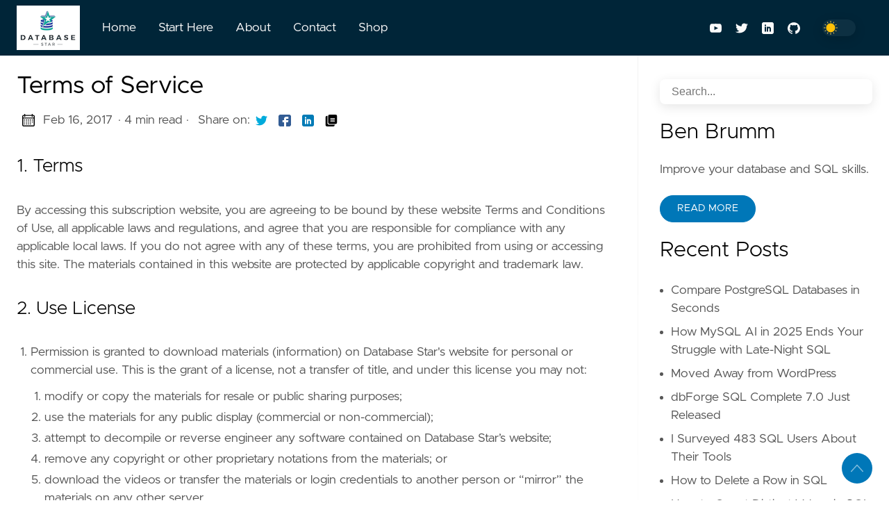

--- FILE ---
content_type: text/html; charset=UTF-8
request_url: https://www.databasestar.com/terms-of-service/
body_size: 11158
content:

<!DOCTYPE html>
<html
  lang="en"
  data-figures=""
  
    class="page"
  
  
  >
  <head>
<title>Terms of Service | Database Star: Home</title>
<meta charset="utf-8">

<meta name="viewport" content="width=device-width, initial-scale=1.0, maximum-scale=1.0, user-scalable=no">
<meta http-equiv="X-UA-Compatible" content="IE=edge">
<script async src="https://www.googletagmanager.com/gtag/js?id=G-K6QKNQBZ8Q"></script>
<script>
  window.dataLayer = window.dataLayer || [];
  function gtag(){dataLayer.push(arguments);}
  gtag('js', new Date());
  gtag('config', 'G-K6QKNQBZ8Q');
</script>





<meta property="og:locale" content="en" />

<meta property="og:type" content="article">
<meta name="description" content="1. Terms
By accessing this subscription website, you are agreeing to be bound by these website Terms and Conditions of Use, all applicable laws and regulations, …" />
<meta name="twitter:card" content="summary" />
<meta name="twitter:creator" content="@databasestar">
<meta name="twitter:title" content="Terms of Service" />
<meta name="twitter:image" content="/images/thumbnail.png"/>
<meta property="og:url" content="/terms-of-service/" />
<meta property="og:title" content="Terms of Service" />
<meta property="og:description" content="1. Terms
By accessing this subscription website, you are agreeing to be bound by these website Terms and Conditions of Use, all applicable laws and regulations, …" />
<meta property="og:image" content="/images/thumbnail.png" />

<link rel="apple-touch-icon" sizes="180x180" href="/icons/apple-touch-icon.png">
<link rel="icon" type="image/png" sizes="32x32" href="/icons/favicon-32x32.png">
<link rel="manifest" href="/icons/site.webmanifest">

<link rel="canonical" href="/terms-of-service/">



<link rel="preload" href="/css/styles.3f84c58e835e231975cf1332386b171f6671f3a5c35e250602f6368a4a046a70cc19dd60da3e249acff13f4e8638a69a0d481be4efcb7500b31c7f4ec7efad61.css" integrity = "sha512-P4TFjoNeIxl1zxMyOGsXH2Zx86XDXiUGAvY2ikoEanDMGd1g2j4kms/xP06GOKaaDUgb5O/LdQCzHH9Ox&#43;&#43;tYQ==" as="style" crossorigin="anonymous">



<link rel="preload" href="/en/js/bundle.b8fdcb60a1be21fde8f375283821bbd0b692eacca7aecc550153d6b699f21c6a19a8a3a6f7b08110a8e3da09873089810d6ca7752eb36ccf09d5a295ae266f8b.js" as="script" integrity=
"sha512-uP3LYKG&#43;If3o83UoOCG70LaS6synrsxVAVPWtpnyHGoZqKOm97CBEKjj2gmHMImBDWyndS6zbM8J1aKVriZviw==" crossorigin="anonymous">


<link rel="stylesheet" type="text/css" href="/css/styles.3f84c58e835e231975cf1332386b171f6671f3a5c35e250602f6368a4a046a70cc19dd60da3e249acff13f4e8638a69a0d481be4efcb7500b31c7f4ec7efad61.css" integrity="sha512-P4TFjoNeIxl1zxMyOGsXH2Zx86XDXiUGAvY2ikoEanDMGd1g2j4kms/xP06GOKaaDUgb5O/LdQCzHH9Ox&#43;&#43;tYQ==" crossorigin="anonymous">
<link rel="stylesheet" href="/css/custom.css">
  </head>
  <body
    data-code="15"
    data-lines="false"
    id="documentTop"
    data-lang="en"
  >

<header class="nav_header" >
  <nav class="nav"><a href='/' class="nav_brand nav_item" title="Database Star: Home">
  <img src="/dbs_logo_white_91.png" class="logo" alt="Database Star: Home">
  <div class="nav_close">
    <div><svg class="icon">
  <title>open-menu</title>
  <use xlink:href="#open-menu"></use>
</svg>
<svg class="icon">
  <title>closeme</title>
  <use xlink:href="#closeme"></use>
</svg>
</div>
  </div>
</a>

    <div class='nav_body nav_body_left'>
      
      
      
        

  <div class="nav_parent">
    <a href="/" class="nav_item" title="Home">Home </a>
  </div>
  <div class="nav_parent">
    <a href="/sql-roadmap/" class="nav_item" title="Start Here">Start Here </a>
  </div>
  <div class="nav_parent">
    <a href="/about/" class="nav_item" title="About">About </a>
  </div>
  <div class="nav_parent">
    <a href="/contact/" class="nav_item" title="Contact">Contact </a>
  </div>
  <div class="nav_parent">
    <a href="/shop/" class="nav_item" title="Shop">Shop </a>
  </div>
      
<div class='follow'>
  <a href="https://www.youtube.com/channel/UCIfqbXQK-Vm3V185YypcMcg">
    <svg class="icon">
  <title>youtube</title>
  <use xlink:href="#youtube"></use>
</svg>

  </a>
  <a href="https://twitter.com/databasestar">
    <svg class="icon">
  <title>twitter</title>
  <use xlink:href="#twitter"></use>
</svg>

  </a>
  <a href="https://www.linkedin.com/in/bbrumm/">
    <svg class="icon">
  <title>linkedin</title>
  <use xlink:href="#linkedin"></use>
</svg>

  </a>
  <a href="https://github.com/bbrumm/databasestar">
    <svg class="icon">
  <title>github</title>
  <use xlink:href="#github"></use>
</svg>

  </a>
<div class="color_mode">
  <input type="checkbox" class="color_choice" id="mode">
</div>

</div>

    </div>
  </nav>
</header>

    <main>
  
<div class="grid-inverse wrap content">
  <article class="post_content">
    <h1 class="post_title">Terms of Service</h1>
  <div class="post_meta">
    <span><svg class="icon">
  <title>calendar</title>
  <use xlink:href="#calendar"></use>
</svg>
</span>
    <span class="post_date">
      Feb 16, 2017	  
    </span>
    <span class="post_time"> · 4 min read</span>
    <span class="page_only">&nbsp;·
  <div class="post_share">
    Share on:
    <a href="https://twitter.com/intent/tweet?text=Terms%20of%20Service&url=%2fterms-of-service%2f&tw_p=tweetbutton" class="twitter" title="Share on Twitter" target="_blank" rel="nofollow">
      <svg class="icon">
  <title>twitter</title>
  <use xlink:href="#twitter"></use>
</svg>

    </a>
    <a href="https://www.facebook.com/sharer.php?u=%2fterms-of-service%2f&t=Terms%20of%20Service" class="facebook" title="Share on Facebook" target="_blank" rel="nofollow">
      <svg class="icon">
  <title>facebook</title>
  <use xlink:href="#facebook"></use>
</svg>

    </a>
    <a href="#linkedinshare" id = "linkedinshare" class="linkedin" title="Share on LinkedIn" rel="nofollow">
      <svg class="icon">
  <title>linkedin</title>
  <use xlink:href="#linkedin"></use>
</svg>

    </a>
    <a href="/terms-of-service/" title="Copy Link" class="link link_yank">
      <svg class="icon">
  <title>copy</title>
  <use xlink:href="#copy"></use>
</svg>

    </a>
  </div>
  </span>
  </div>
<div class="post_body"><h3 id="1-terms">1. Terms</h3>
<p>By accessing this subscription website, you are agreeing to be bound by these website Terms and Conditions of Use, all applicable laws and regulations, and agree that you are responsible for compliance with any applicable local laws. If you do not agree with any of these terms, you are prohibited from using or accessing this site. The materials contained in this website are protected by applicable copyright and trademark law.</p>
<h3 id="2-use-license">2. Use License</h3>
<ol>
<li>Permission is granted to download materials (information) on Database Star's website for personal or commercial use. This is the grant of a license, not a transfer of title, and under this license you may not:
<ol>
<li>modify or copy the materials for resale or public sharing purposes;</li>
<li>use the materials for any public display (commercial or non-commercial);</li>
<li>attempt to decompile or reverse engineer any software contained on Database Star’s website;</li>
<li>remove any copyright or other proprietary notations from the materials; or</li>
<li>download the videos or transfer the materials or login credentials to another person or “mirror” the materials on any other server.</li>
</ol>
</li>
<li>This license shall automatically terminate if you violate any of these restrictions and may be terminated by Database Star at any time. Upon terminating your viewing of these materials or upon the termination of this license, you must destroy any downloaded materials in your possession whether in electronic or printed format.</li>
</ol>
<h3 id="3-disclaimer">3. Disclaimer</h3>
<p>The materials on Database Star’s website are provided “as is”. Database Star makes no warranties, expressed or implied, and hereby disclaims and negates all other warranties, including without limitation, implied warranties or conditions of merchantability, fitness for a particular purpose, or non-infringement of intellectual property or other violation of rights. Further, Database Star does not warrant or make any representations concerning the accuracy, likely results, or reliability of the use of the materials on its Internet website or otherwise relating to such materials or on any sites linked to this site.</p>
<h3 id="4-limitations">4. Limitations</h3>
<p>In no event shall Database Star or its suppliers be liable for any damages (including, without limitation, damages for loss of data or profit, or due to business interruption,) arising out of the use or inability to use the materials on Database Star’s Internet site, even if Database Star or a Database Star authorised representative has been notified orally or in writing of the possibility of such damage. Because some jurisdictions do not allow limitations on implied warranties, or limitations of liability for consequential or incidental damages, these limitations may not apply to you.</p>
<h3 id="5-revisions-and-errata">5. Revisions and Errata</h3>
<p>The materials appearing on Database Star’s website could include technical, typographical, or photographic errors. Database Star does not warrant that any of the materials on its website are accurate, complete, or current. Database Star may make changes to the materials contained on its website at any time without notice. Database Star does not, however, make any commitment to update the materials.</p>
<h3 id="6-links">6. Links</h3>
<p>Database Star has not reviewed all of the sites linked to its Internet website and is not responsible for the contents of any such linked site. The inclusion of any link does not imply endorsement by Database Star of the site. Use of any such linked website is at the user’s own risk.</p>
<h3 id="7-site-terms-of-use-modifications">7. Site Terms of Use Modifications</h3>
<p>Database Star may revise these terms of use for its website at any time without notice. By using this website you are agreeing to be bound by the then current version of these Terms and Conditions of Use.</p>
<h3 id="8-governing-law">8. Governing Law</h3>
<p>Any claim relating to Database Star’s website shall be governed by the laws of Australia without regard to its conflict of law provisions.</p>
<p>General Terms and Conditions applicable to Use of a Website.</p>
<h2 id="privacy-policy">Privacy Policy</h2>
<p>Your privacy is very important to us. Accordingly, we have developed this Policy in order for you to understand how we collect, use, communicate, and disclose and make use of personal information.</p>
<p>You can view our <a href="https://www.databasestar.com/privacy/">privacy policy here</a>.</p>

    </div>
<div class="post_comments">
  
    <div id="disqus_thread"></div>
<script>
    window.disqus_config = function () {
    
    
    
    };
    (function() {
        if (["localhost", "127.0.0.1"].indexOf(window.location.hostname) != -1) {
            document.getElementById('disqus_thread').innerHTML = 'Disqus comments not available by default when the website is previewed locally.';
            return;
        }
        var d = document, s = d.createElement('script'); s.async = true;
        s.src = '//' + "database-star" + '.disqus.com/embed.js';
        s.setAttribute('data-timestamp', +new Date());
        (d.head || d.body).appendChild(s);
    })();
</script>
<noscript>Please enable JavaScript to view the <a href="https://disqus.com/?ref_noscript">comments powered by Disqus.</a></noscript>
<a href="https://disqus.com" class="dsq-brlink">comments powered by <span class="logo-disqus">Disqus</span></a>
  
  
  
  
</div>




  </article>
  
<aside class="sidebar">
  <section class="sidebar_inner">
    <br>
    
  
  <div class="search">
    <input type="search" class="search_field form_field" placeholder='Search...' id="find" autocomplete="off" data-scope='pages'>
    <label for="find" class="search_label"><svg class="icon">
  <title>search</title>
  <use xlink:href="#search"></use>
</svg>

    </label>
    
    <div class="search_results results"></div>
  </div>

        <h2>Ben Brumm</h2>
      <div class="author_bio">
        Improve your database and SQL skills.
      </div>
      <a href='/about/' class="button mt-1" role="button" title='Read More'>Read More</a>

    
    <h2 class="mt-4">Recent Posts</h2>
    <ul class="flex-column">
      <li>
        <a href="/pgcompare/" class="nav-link" title="Compare PostgreSQL Databases in Seconds">Compare PostgreSQL Databases in Seconds</a>
      </li>
      <li>
        <a href="/mysql-ai/" class="nav-link" title="How MySQL AI in 2025 Ends Your Struggle with Late-Night SQL">How MySQL AI in 2025 Ends Your Struggle with Late-Night SQL</a>
      </li>
      <li>
        <a href="/moved-site/" class="nav-link" title="Moved Away from WordPress">Moved Away from WordPress</a>
      </li>
      <li>
        <a href="/dbforge-sql-complete-7/" class="nav-link" title="dbForge SQL Complete 7.0 Just Released">dbForge SQL Complete 7.0 Just Released</a>
      </li>
      <li>
        <a href="/database_tool_survey_2024/" class="nav-link" title="I Surveyed 483 SQL Users About Their Tools">I Surveyed 483 SQL Users About Their Tools</a>
      </li>
      <li>
        <a href="/sql-delete-row/" class="nav-link" title="How to Delete a Row in SQL">How to Delete a Row in SQL</a>
      </li>
      <li>
        <a href="/sql-count-distinct/" class="nav-link" title="How to Count Distinct Values in SQL">How to Count Distinct Values in SQL</a>
      </li>
      <li>
        <a href="/install-postgres-mac-homebrew/" class="nav-link" title="How to Install Postgres on Mac Using Homebrew">How to Install Postgres on Mac Using Homebrew</a>
      </li>
    </ul>
    <div>
      <h2 class="mt-4 taxonomy" id="categories-section">Categories</h2>
      <nav class="tags_nav">
        <a href='/categories/allvendors/' class="post_tag button button_translucent" title="allvendors">
          ALLVENDORS
          <span class="button_tally">78</span>
        </a>
        
        <a href='/categories/oracle/' class="post_tag button button_translucent" title="oracle">
          ORACLE
          <span class="button_tally">67</span>
        </a>
        
        <a href='/categories/mysql/' class="post_tag button button_translucent" title="mysql">
          MYSQL
          <span class="button_tally">11</span>
        </a>
        
        <a href='/categories/sqldeveloper/' class="post_tag button button_translucent" title="sqldeveloper">
          SQLDEVELOPER
          <span class="button_tally">9</span>
        </a>
        
        <a href='/categories/sqlserver/' class="post_tag button button_translucent" title="sqlserver">
          SQLSERVER
          <span class="button_tally">5</span>
        </a>
        
        <a href='/categories/postgres/' class="post_tag button button_translucent" title="postgres">
          POSTGRES
          <span class="button_tally">3</span>
        </a>
        
        <a href='/categories/nobanner/' class="post_tag button button_translucent" title="nobanner">
          NOBANNER
          <span class="button_tally">1</span>
        </a>
        
        
      </nav>
    </div>
    <div>
      <h2 class="mt-4 taxonomy" id="tags-section">Tags</h2>
      <nav class="tags_nav">
        <a href='/tags/sql/' class="post_tag button button_translucent" title="sql">
          SQL
          <span class="button_tally">63</span>
        </a>
        
        <a href='/tags/sql-functions/' class="post_tag button button_translucent" title="sql-functions">
          SQL-FUNCTIONS
          <span class="button_tally">56</span>
        </a>
        
        <a href='/tags/sql-errors/' class="post_tag button button_translucent" title="sql-errors">
          SQL-ERRORS
          <span class="button_tally">22</span>
        </a>
        
        <a href='/tags/sql-server/' class="post_tag button button_translucent" title="sql-server">
          SQL-SERVER
          <span class="button_tally">14</span>
        </a>
        
        <a href='/tags/mysql/' class="post_tag button button_translucent" title="mysql">
          MYSQL
          <span class="button_tally">12</span>
        </a>
        
        <a href='/tags/oracle/' class="post_tag button button_translucent" title="oracle">
          ORACLE
          <span class="button_tally">12</span>
        </a>
        
        <a href='/tags/postgresql/' class="post_tag button button_translucent" title="postgresql">
          POSTGRESQL
          <span class="button_tally">12</span>
        </a>
        
        <a href='/tags/work-performance/' class="post_tag button button_translucent" title="work-performance">
          WORK-PERFORMANCE
          <span class="button_tally">11</span>
        </a>
        
        <a href='/tags/database-design/' class="post_tag button button_translucent" title="database-design">
          DATABASE-DESIGN
          <span class="button_tally">9</span>
        </a>
        
        <a href='/tags/career-plan/' class="post_tag button button_translucent" title="career-plan">
          CAREER-PLAN
          <span class="button_tally">5</span>
        </a>
        
        <a href='/tags/programming/' class="post_tag button button_translucent" title="programming">
          PROGRAMMING
          <span class="button_tally">5</span>
        </a>
        
        <a href='/tags/job-search/' class="post_tag button button_translucent" title="job-search">
          JOB-SEARCH
          <span class="button_tally">3</span>
        </a>
        
        <a href='/tags/tools/' class="post_tag button button_translucent" title="tools">
          TOOLS
          <span class="button_tally">2</span>
        </a>
        
        
      </nav>
    </div>
  </section>
</aside>

  

</div>
<script>
  window.addEventListener('DOMContentLoaded', () => {
    const observerForTableOfContentActiveState = new IntersectionObserver(entries => {
      entries.forEach(entry => {
        const id = entry.target.getAttribute('id');

        if (entry.intersectionRatio > 0) {
          clearActiveStatesInTableOfContents();
          document.querySelector(`nav li a[href="#${id}"]`).parentElement.classList.add('active');
        }
      });
    });
    document.querySelectorAll('h1[id],h2[id],h3[id],h4[id]').forEach((section) => {
      observerForTableOfContentActiveState.observe(section);
    });

  });

  function clearActiveStatesInTableOfContents() {
    document.querySelectorAll('nav li').forEach((section) => {
      section.classList.remove('active');
    });
  }
</script>
    </main><svg width="0" height="0" class="hidden">
  <symbol viewBox="0 0 512 512" xmlns="http://www.w3.org/2000/svg" id="facebook">
    <path d="M437 0H75C33.648 0 0 33.648 0 75v362c0 41.352 33.648 75 75 75h151V331h-60v-90h60v-61c0-49.629 40.371-90 90-90h91v90h-91v61h91l-15 90h-76v181h121c41.352 0 75-33.648 75-75V75c0-41.352-33.648-75-75-75zm0 0"></path>
  </symbol>
  <symbol xmlns="http://www.w3.org/2000/svg" viewBox="0 0 18.001 18.001" id="twitter">
    <path d="M15.891 4.013c.808-.496 1.343-1.173 1.605-2.034a8.68 8.68 0 0 1-2.351.861c-.703-.756-1.593-1.14-2.66-1.14-1.043 0-1.924.366-2.643 1.078a3.56 3.56 0 0 0-1.076 2.605c0 .309.039.585.117.819-3.076-.105-5.622-1.381-7.628-3.837-.34.601-.51 1.213-.51 1.846 0 1.301.549 2.332 1.645 3.089-.625-.053-1.176-.211-1.645-.47 0 .929.273 1.705.82 2.388a3.623 3.623 0 0 0 2.115 1.291c-.312.08-.641.118-.979.118-.312 0-.533-.026-.664-.083.23.757.664 1.371 1.291 1.841a3.652 3.652 0 0 0 2.152.743C4.148 14.173 2.625 14.69.902 14.69c-.422 0-.721-.006-.902-.038 1.697 1.102 3.586 1.649 5.676 1.649 2.139 0 4.029-.542 5.674-1.626 1.645-1.078 2.859-2.408 3.639-3.974a10.77 10.77 0 0 0 1.172-4.892v-.468a7.788 7.788 0 0 0 1.84-1.921 8.142 8.142 0 0 1-2.11.593z"
      ></path>
  </symbol>
  <symbol aria-hidden="true" xmlns="http://www.w3.org/2000/svg" viewBox="0 0 512 512" id="mail">
    <path  d="M502.3 190.8c3.9-3.1 9.7-.2 9.7 4.7V400c0 26.5-21.5 48-48 48H48c-26.5 0-48-21.5-48-48V195.6c0-5 5.7-7.8 9.7-4.7 22.4 17.4 52.1 39.5 154.1 113.6 21.1 15.4 56.7 47.8 92.2 47.6 35.7.3 72-32.8 92.3-47.6 102-74.1 131.6-96.3 154-113.7zM256 320c23.2.4 56.6-29.2 73.4-41.4 132.7-96.3 142.8-104.7 173.4-128.7 5.8-4.5 9.2-11.5 9.2-18.9v-19c0-26.5-21.5-48-48-48H48C21.5 64 0 85.5 0 112v19c0 7.4 3.4 14.3 9.2 18.9 30.6 23.9 40.7 32.4 173.4 128.7 16.8 12.2 50.2 41.8 73.4 41.4z"></path>
  </symbol>
  <symbol xmlns="http://www.w3.org/2000/svg" viewBox="0 0 512 512" id="calendar">
    <path d="M452 40h-24V0h-40v40H124V0H84v40H60C26.916 40 0 66.916 0 100v352c0 33.084 26.916 60 60 60h392c33.084 0 60-26.916 60-60V100c0-33.084-26.916-60-60-60zm20 412c0 11.028-8.972 20-20 20H60c-11.028 0-20-8.972-20-20V188h432v264zm0-304H40v-48c0-11.028 8.972-20 20-20h24v40h40V80h264v40h40V80h24c11.028 0 20 8.972 20 20v48z"></path>
    <path d="M76 230h40v40H76zm80 0h40v40h-40zm80 0h40v40h-40zm80 0h40v40h-40zm80 0h40v40h-40zM76 310h40v40H76zm80 0h40v40h-40zm80 0h40v40h-40zm80 0h40v40h-40zM76 390h40v40H76zm80 0h40v40h-40zm80 0h40v40h-40zm80 0h40v40h-40zm80-80h40v40h-40z"></path>
  </symbol>
  <symbol xmlns="http://www.w3.org/2000/svg" viewBox="0 0 512 512" id="github">
    <path d="M255.968 5.329C114.624 5.329 0 120.401 0 262.353c0 113.536 73.344 209.856 175.104 243.872 12.8 2.368 17.472-5.568 17.472-12.384 0-6.112-.224-22.272-.352-43.712-71.2 15.52-86.24-34.464-86.24-34.464-11.616-29.696-28.416-37.6-28.416-37.6-23.264-15.936 1.728-15.616 1.728-15.616 25.696 1.824 39.2 26.496 39.2 26.496 22.848 39.264 59.936 27.936 74.528 21.344 2.304-16.608 8.928-27.936 16.256-34.368-56.832-6.496-116.608-28.544-116.608-127.008 0-28.064 9.984-51.008 26.368-68.992-2.656-6.496-11.424-32.64 2.496-68 0 0 21.504-6.912 70.4 26.336 20.416-5.696 42.304-8.544 64.096-8.64 21.728.128 43.648 2.944 64.096 8.672 48.864-33.248 70.336-26.336 70.336-26.336 13.952 35.392 5.184 61.504 2.56 68 16.416 17.984 26.304 40.928 26.304 68.992 0 98.72-59.84 120.448-116.864 126.816 9.184 7.936 17.376 23.616 17.376 47.584 0 34.368-.32 62.08-.32 70.496 0 6.88 4.608 14.88 17.6 12.352C438.72 472.145 512 375.857 512 262.353 512 120.401 397.376 5.329 255.968 5.329z"></path>
  </symbol>
  <symbol xmlns="http://www.w3.org/2000/svg" viewBox="0 0 212 212" id="gitlab">
    <path d="M12.3 74.7h54L43.3 3c-1-3.6-6.4-3.6-7.6 0L12.3 74.8z" />
    <path d="M12.3 74.7L.5 111c-1 3.2 0 6.8 3 8.8l101.6 74-92.5-119z"/>
    <path d="M105 193.7l-38.6-119h-54l92.7 119z"/>
    <path d="M105 193.7l38.7-119H66.4l38.7 119z"/>
    <path d="M105 193.7l38.7-119H198l-93 119z"/>
    <path d="M198 74.7l11.6 36.2c1 3 0 6.6-3 8.6l-101.5 74 93-119z"/>
    <path d="M198 74.7h-54.3L167 3c1.2-3.6 6.4-3.6 7.6 0L198 74.8z"/>
  </symbol>
  <symbol viewBox="0 0 24 24" xmlns="http://www.w3.org/2000/svg" id="rss">
    <circle cx="3.429" cy="20.571" r="3.429"></circle>
    <path d="M11.429 24h4.57C15.999 15.179 8.821 8.001 0 8v4.572c6.302.001 11.429 5.126 11.429 11.428z"></path>
    <path d="M24 24C24 10.766 13.234 0 0 0v4.571c10.714 0 19.43 8.714 19.43 19.429z"></path>
  </symbol>
  <symbol viewBox="0 0 512 512" xmlns="http://www.w3.org/2000/svg" id="linkedin">
    <path d="M437 0H75C33.648 0 0 33.648 0 75v362c0 41.352 33.648 75 75 75h362c41.352 0 75-33.648 75-75V75c0-41.352-33.648-75-75-75zM181 406h-60V196h60zm0-240h-60v-60h60zm210 240h-60V286c0-16.54-13.46-30-30-30s-30 13.46-30 30v120h-60V196h60v11.309C286.719 202.422 296.93 196 316 196c40.691.043 75 36.547 75 79.688zm0 0"></path>
  </symbol>
  <symbol xmlns="http://www.w3.org/2000/svg" viewBox="0 0 612 612" id="to-top">
    <path d="M604.501 440.509L325.398 134.956c-5.331-5.357-12.423-7.627-19.386-7.27-6.989-.357-14.056 1.913-19.387 7.27L7.499 440.509c-9.999 10.024-9.999 26.298 0 36.323s26.223 10.024 36.222 0l262.293-287.164L568.28 476.832c9.999 10.024 26.222 10.024 36.221 0 9.999-10.023 9.999-26.298 0-36.323z"></path>
  </symbol>
  <symbol viewBox="0 0 512 512" xmlns="http://www.w3.org/2000/svg" id="carly">
    <path d="M504.971 239.029L448 182.059V84c0-46.317-37.682-84-84-84h-44c-13.255 0-24 10.745-24 24s10.745 24 24 24h44c19.851 0 36 16.149 36 36v108c0 6.365 2.529 12.47 7.029 16.971L454.059 256l-47.029 47.029A24.002 24.002 0 0 0 400 320v108c0 19.851-16.149 36-36 36h-44c-13.255 0-24 10.745-24 24s10.745 24 24 24h44c46.318 0 84-37.683 84-84v-98.059l56.971-56.971c9.372-9.372 9.372-24.568 0-33.941zM112 192V84c0-19.851 16.149-36 36-36h44c13.255 0 24-10.745 24-24S205.255 0 192 0h-44c-46.318 0-84 37.683-84 84v98.059l-56.971 56.97c-9.373 9.373-9.373 24.568 0 33.941L64 329.941V428c0 46.317 37.682 84 84 84h44c13.255 0 24-10.745 24-24s-10.745-24-24-24h-44c-19.851 0-36-16.149-36-36V320c0-6.365-2.529-12.47-7.029-16.971L57.941 256l47.029-47.029A24.002 24.002 0 0 0 112 192z"></path>
  </symbol>
  <symbol viewBox="0 0 24 24" xmlns="http://www.w3.org/2000/svg" id="copy">
    <path d="M23 2.75A2.75 2.75 0 0 0 20.25 0H8.75A2.75 2.75 0 0 0 6 2.75v13.5A2.75 2.75 0 0 0 8.75 19h11.5A2.75 2.75 0 0 0 23 16.25zM18.25 14.5h-7.5a.75.75 0 0 1 0-1.5h7.5a.75.75 0 0 1 0 1.5zm0-3h-7.5a.75.75 0 0 1 0-1.5h7.5a.75.75 0 0 1 0 1.5zm0-3h-7.5a.75.75 0 0 1 0-1.5h7.5a.75.75 0 0 1 0 1.5z"></path>
    <path d="M8.75 20.5a4.255 4.255 0 0 1-4.25-4.25V2.75c0-.086.02-.166.025-.25H3.75A2.752 2.752 0 0 0 1 5.25v16A2.752 2.752 0 0 0 3.75 24h12a2.752 2.752 0 0 0 2.75-2.75v-.75z"></path>
  </symbol>
  <symbol xmlns="http://www.w3.org/2000/svg" viewBox="0 0 512.001 512.001" id="closeme">
    <path d="M284.286 256.002L506.143 34.144c7.811-7.811 7.811-20.475 0-28.285-7.811-7.81-20.475-7.811-28.285 0L256 227.717 34.143 5.859c-7.811-7.811-20.475-7.811-28.285 0-7.81 7.811-7.811 20.475 0 28.285l221.857 221.857L5.858 477.859c-7.811 7.811-7.811 20.475 0 28.285a19.938 19.938 0 0 0 14.143 5.857 19.94 19.94 0 0 0 14.143-5.857L256 284.287l221.857 221.857c3.905 3.905 9.024 5.857 14.143 5.857s10.237-1.952 14.143-5.857c7.811-7.811 7.811-20.475 0-28.285L284.286 256.002z"></path>
  </symbol>
  <symbol xmlns="http://www.w3.org/2000/svg" viewBox="0 0 512 512" id="open-menu">
    <path d="M492 236H20c-11.046 0-20 8.954-20 20s8.954 20 20 20h472c11.046 0 20-8.954 20-20s-8.954-20-20-20zm0-160H20C8.954 76 0 84.954 0 96s8.954 20 20 20h472c11.046 0 20-8.954 20-20s-8.954-20-20-20zm0 320H20c-11.046 0-20 8.954-20 20s8.954 20 20 20h472c11.046 0 20-8.954 20-20s-8.954-20-20-20z"></path>
  </symbol>
  <symbol xmlns="http://www.w3.org/2000/svg" viewBox="0 0 24 24" id="instagram">
    <path d="M12 2.163c3.204 0 3.584.012 4.85.07 3.252.148 4.771 1.691 4.919 4.919.058 1.265.069 1.645.069 4.849 0 3.205-.012 3.584-.069 4.849-.149 3.225-1.664 4.771-4.919 4.919-1.266.058-1.644.07-4.85.07-3.204 0-3.584-.012-4.849-.07-3.26-.149-4.771-1.699-4.919-4.92-.058-1.265-.07-1.644-.07-4.849 0-3.204.013-3.583.07-4.849.149-3.227 1.664-4.771 4.919-4.919 1.266-.057 1.645-.069 4.849-.069zm0-2.163c-3.259 0-3.667.014-4.947.072-4.358.2-6.78 2.618-6.98 6.98-.059 1.281-.073 1.689-.073 4.948 0 3.259.014 3.668.072 4.948.2 4.358 2.618 6.78 6.98 6.98 1.281.058 1.689.072 4.948.072 3.259 0 3.668-.014 4.948-.072 4.354-.2 6.782-2.618 6.979-6.98.059-1.28.073-1.689.073-4.948 0-3.259-.014-3.667-.072-4.947-.196-4.354-2.617-6.78-6.979-6.98-1.281-.059-1.69-.073-4.949-.073zm0 5.838c-3.403 0-6.162 2.759-6.162 6.162s2.759 6.163 6.162 6.163 6.162-2.759 6.162-6.163c0-3.403-2.759-6.162-6.162-6.162zm0 10.162c-2.209 0-4-1.79-4-4 0-2.209 1.791-4 4-4s4 1.791 4 4c0 2.21-1.791 4-4 4zm6.406-11.845c-.796 0-1.441.645-1.441 1.44s.645 1.44 1.441 1.44c.795 0 1.439-.645 1.439-1.44s-.644-1.44-1.439-1.44z"/>
  </symbol>
  <symbol xmlns="http://www.w3.org/2000/svg" viewBox="0 0 24 24" id=youtube>
    <path d="M19.615 3.184c-3.604-.246-11.631-.245-15.23 0-3.897.266-4.356 2.62-4.385 8.816.029 6.185.484 8.549 4.385 8.816 3.6.245 11.626.246 15.23 0 3.897-.266 4.356-2.62 4.385-8.816-.029-6.185-.484-8.549-4.385-8.816zm-10.615 12.816v-8l8 3.993-8 4.007z"/>
  </symbol>
  <symbol xmlns="http://www.w3.org/2000/svg" viewBox="0 0 24 24" id="stackoverflow">
    <path d="M21 27v-8h3v11H0V19h3v8h18z"></path><path d="M17.1.2L15 1.8l7.9 10.6 2.1-1.6L17.1.2zm3.7 14.7L10.6 6.4l1.7-2 10.2 8.5-1.7 2zM7.2 12.3l12 5.6 1.1-2.4-12-5.6-1.1 2.4zm-1.8 6.8l13.56 1.96.17-2.38-13.26-2.55-.47 2.97zM19 25H5v-3h14v3z"></path>
  </symbol>
  <symbol xmlns="http://www.w3.org/2000/svg" viewBox="0 0 24 24" id="xing">
    <path d="M18.188 0c-.517 0-.741.325-.927.66 0 0-7.455 13.224-7.702 13.657.015.024 4.919 9.023 4.919 9.023.17.308.436.66.967.66h3.454c.211 0 .375-.078.463-.22.089-.151.089-.346-.009-.536l-4.879-8.916c-.004-.006-.004-.016 0-.022L22.139.756c.095-.191.097-.387.006-.535C22.056.078 21.894 0 21.686 0h-3.498zM3.648 4.74c-.211 0-.385.074-.473.216-.09.149-.078.339.02.531l2.34 4.05c.004.01.004.016 0 .021L1.86 16.051c-.099.188-.093.381 0 .529.085.142.239.234.45.234h3.461c.518 0 .766-.348.945-.667l3.734-6.609-2.378-4.155c-.172-.315-.434-.659-.962-.659H3.648v.016z"/>
  </symbol>
  <symbol xmlns="http://www.w3.org/2000/svg" viewBox="0 0 71 55" id="discord">
    <path d="M60.1045 4.8978C55.5792 2.8214 50.7265 1.2916 45.6527 0.41542C45.5603 0.39851 45.468 0.440769 45.4204 0.525289C44.7963 1.6353 44.105 3.0834 43.6209 4.2216C38.1637 3.4046 32.7345 3.4046 27.3892 4.2216C26.905 3.0581 26.1886 1.6353 25.5617 0.525289C25.5141 0.443589 25.4218 0.40133 25.3294 0.41542C20.2584 1.2888 15.4057 2.8186 10.8776 4.8978C10.8384 4.9147 10.8048 4.9429 10.7825 4.9795C1.57795 18.7309 -0.943561 32.1443 0.293408 45.3914C0.299005 45.4562 0.335386 45.5182 0.385761 45.5576C6.45866 50.0174 12.3413 52.7249 18.1147 54.5195C18.2071 54.5477 18.305 54.5139 18.3638 54.4378C19.7295 52.5728 20.9469 50.6063 21.9907 48.5383C22.0523 48.4172 21.9935 48.2735 21.8676 48.2256C19.9366 47.4931 18.0979 46.6 16.3292 45.5858C16.1893 45.5041 16.1781 45.304 16.3068 45.2082C16.679 44.9293 17.0513 44.6391 17.4067 44.3461C17.471 44.2926 17.5606 44.2813 17.6362 44.3151C29.2558 49.6202 41.8354 49.6202 53.3179 44.3151C53.3935 44.2785 53.4831 44.2898 53.5502 44.3433C53.9057 44.6363 54.2779 44.9293 54.6529 45.2082C54.7816 45.304 54.7732 45.5041 54.6333 45.5858C52.8646 46.6197 51.0259 47.4931 49.0921 48.2228C48.9662 48.2707 48.9102 48.4172 48.9718 48.5383C50.038 50.6034 51.2554 52.5699 52.5959 54.435C52.6519 54.5139 52.7526 54.5477 52.845 54.5195C58.6464 52.7249 64.529 50.0174 70.6019 45.5576C70.6551 45.5182 70.6887 45.459 70.6943 45.3942C72.1747 30.0791 68.2147 16.7757 60.1968 4.9823C60.1772 4.9429 60.1437 4.9147 60.1045 4.8978ZM23.7259 37.3253C20.2276 37.3253 17.3451 34.1136 17.3451 30.1693C17.3451 26.225 20.1717 23.0133 23.7259 23.0133C27.308 23.0133 30.1626 26.2532 30.1066 30.1693C30.1066 34.1136 27.28 37.3253 23.7259 37.3253ZM47.3178 37.3253C43.8196 37.3253 40.9371 34.1136 40.9371 30.1693C40.9371 26.225 43.7636 23.0133 47.3178 23.0133C50.9 23.0133 53.7545 26.2532 53.6986 30.1693C53.6986 34.1136 50.9 37.3253 47.3178 37.3253Z"/>
  </symbol>
  <symbol xmlns="http://www.w3.org/2000/svg" viewBox="0 0 17 18" id="mastodon">
    <path
    fill="#ffffff"
    d="m 15.054695,9.8859583 c -0.22611,1.1632697 -2.02517,2.4363497 -4.09138,2.6830797 -1.0774504,0.12856 -2.1382704,0.24673 -3.2694704,0.19484 -1.84996,-0.0848 -3.30971,-0.44157 -3.30971,-0.44157 0,0.1801 0.0111,0.35157 0.0333,0.51194 0.24051,1.82571 1.81034,1.93508 3.29737,1.98607 1.50088,0.0514 2.8373104,-0.37004 2.8373104,-0.37004 l 0.0617,1.35686 c 0,0 -1.0498104,0.56374 -2.9199404,0.66742 -1.03124,0.0567 -2.3117,-0.0259 -3.80308,-0.42069 -3.23454998,-0.85613 -3.79081998,-4.304 -3.87592998,-7.8024197 -0.026,-1.03871 -0.01,-2.01815 -0.01,-2.83732 0,-3.57732 2.34385998,-4.62587996 2.34385998,-4.62587996 1.18184,-0.54277 3.20976,-0.77101 5.318,-0.7882499985409 h 0.0518 C 9.8267646,0.01719834 11.856025,0.24547834 13.037775,0.78824834 c 0,0 2.34377,1.04855996 2.34377,4.62587996 0,0 0.0294,2.63937 -0.32687,4.47183"/>
 <path
    fill="#000000"
    d="m 12.616925,5.6916583 v 4.3315297 h -1.71607 V 5.8189683 c 0,-0.88624 -0.37289,-1.33607 -1.1187604,-1.33607 -0.82467,0 -1.23799,0.53361 -1.23799,1.58875 v 2.30122 h -1.70594 v -2.30122 c 0,-1.05514 -0.4134,-1.58875 -1.23808,-1.58875 -0.74587,0 -1.11876,0.44983 -1.11876,1.33607 v 4.2042197 h -1.71607 V 5.6916583 c 0,-0.88527 0.22541,-1.58876 0.67817,-2.10922 0.46689,-0.52047 1.07833,-0.78727 1.83735,-0.78727 0.87816,0 1.54317,0.33752 1.98288,1.01267 l 0.42744,0.71655 0.42753,-0.71655 c 0.43961,-0.67515 1.10463,-1.01267 1.9828704,-1.01267 0.75893,0 1.37037,0.2668 1.83735,0.78727 0.45268,0.52046 0.67808,1.22395 0.67808,2.10922"/>
  </symbol>
  <symbol xmlns="http://www.w3.org/2000/svg" viewBox="0 0 600 530" id="bluesky" >
    <path d="m135.72 44.03c66.496 49.921 138.02 151.14 164.28 205.46 26.262-54.316 97.782-155.54 164.28-205.46 47.98-36.021 125.72-63.892 125.72 24.795 0 17.712-10.155 148.79-16.111 170.07-20.703 73.984-96.144 92.854-163.25 81.433 117.3 19.964 147.14 86.092 82.697 152.22-122.39 125.59-175.91-31.511-189.63-71.766-2.514-7.3797-3.6904-10.832-3.7077-7.8964-0.0174-2.9357-1.1937 0.51669-3.7077 7.8964-13.714 40.255-67.233 197.36-189.63 71.766-64.444-66.128-34.605-132.26 82.697-152.22-67.108 11.421-142.55-7.4491-163.25-81.433-5.9562-21.282-16.111-152.36-16.111-170.07 0-88.687 77.742-60.816 125.72-24.795z"/>
  <symbol xmlns="http://www.w3.org/2000/svg" viewBox="0 0 48 48" id="ko-fi">
    <path fill="#ffffff" d="M4.5,9.8527H32.7947a0,0,0,0,1,0,0v19.225a9.07,9.07,0,0,1-9.07,9.07H13.57a9.07,9.07,0,0,1-9.07-9.07V9.8527A0,0,0,0,1,4.5,9.8527Z"/>
    <path fill="#000000" d="M12.197,25.9493l6.45,6.45,6.45-6.45a8.2,8.2,0,0,0,2.4016-5.798h0a4.5082,4.5082,0,0,0-4.212-4.5459,4.4262,4.4262,0,0,0-4.64,4.4209,4.4261,4.4261,0,0,0-4.64-4.4209,4.5082,4.5082,0,0,0-4.212,4.5459h0A8.2,8.2,0,0,0,12.197,25.9493Z"/>
    <path fill="#ffffff" d="M32.7947,9.8527H35.73a7.77,7.77,0,0,1,0,15.5394H32.7947"/>
  </svg>
  </symbol>
</svg>

<footer class="footer">
  <div class="footer_inner wrap pale">
    <img src='/icons/apple-touch-icon.png' class="icon icon_2 transparent" alt="Database Star: Home">
    <p>Copyright&nbsp;<span class="year"></span>&nbsp;DATABASE STAR: HOME. All Rights Reserved</p><a class="to_top" href="#documentTop">
  <svg class="icon">
  <title>to-top</title>
  <use xlink:href="#to-top"></use>
</svg>

</a>

  </div>
</footer>

<script type="text/javascript" src="/en/js/bundle.b8fdcb60a1be21fde8f375283821bbd0b692eacca7aecc550153d6b699f21c6a19a8a3a6f7b08110a8e3da09873089810d6ca7752eb36ccf09d5a295ae266f8b.js" integrity="sha512-uP3LYKG&#43;If3o83UoOCG70LaS6synrsxVAVPWtpnyHGoZqKOm97CBEKjj2gmHMImBDWyndS6zbM8J1aKVriZviw==" crossorigin="anonymous"></script>

  <script src="/js/search.min.73cb82d8f274395dd220d6594053cd3d3d8ac8c97d874b5142a60b9744f3704d765551e0ade104d5803c66b731f5a7a00ac2cff33c8c9090ff8100169a3e2574.js"></script>

  </body>
</html>


--- FILE ---
content_type: text/css; charset=UTF-8
request_url: https://www.databasestar.com/css/styles.3f84c58e835e231975cf1332386b171f6671f3a5c35e250602f6368a4a046a70cc19dd60da3e249acff13f4e8638a69a0d481be4efcb7500b31c7f4ec7efad61.css
body_size: 6101
content:
html{--color-mode: 'lit';--light: #fff;--dark: #000;--bg: #002538;--haze: #f2f2f2;--gray: #020202;--accent: var(--gray);--text: #575757;--header-text: var(--dark);--font: Metropolis, sans-serif;--theme: #0077b8;--ease: cubic-bezier(.19,1,.22,1);--code-bg: var(--bg);--table-bg: var(--light);--table-haze: var(--haze);--table-border: #dedede;--footer-bg: var(--haze);--shadow: rgba(0,0,0,0.12);--translucent: rgba(0,0,0,0.05);--translucent-light: rgba(255,255,255,0.05);--post-bg: var(--light);--choice-bg: var(--haze);--ease: cubic-bezier(0.39, 0.575, 0.565, 1);--easing: cubic-bezier(.19,1,.22,1);--notice-code-bg: #0D3042;--notice-info-border-color: #6AB0DE;--notice-info-background: #E7F2FA;--notice-note-border-color: #F0B37E;--notice-note-background: #FFF2DB;--notice-tip-border-color: rgba(92, 184, 92, 0.8);--notice-tip-background: #E6F9E6;--notice-warning-border-color: rgba(217, 83, 79, 0.8);--notice-warning-background: #FAE2E2}html.page{--choice-bg: var(--light)}html[data-mode="dim"]{--light: hsla(0,0%,100%,0.87);--color-mode: 'dim';--text: var(--light);--accent: var(--bubble);--choice-bg: var(--bg);--code-bg: var(--translucent-light);--header-text: var(--light);--table-bg: var(--code-bg);--table-haze: rgba(255,255,255,0.1);--table-border: var(--code-bg);--footer-bg: var(--bg);--post-bg: var(--translucent-light)}html[data-mode="dim"] blockquote{background:var(--translucent-light);color:#dedede}html[data-mode="dim"] svg.icon{fill:var(--light)}html[data-mode="dim"] .icon img{background:none}html[data-mode="dim"] .icon svg{fill:#fafafa}html[data-mode="dim"] .sidebar_inner::before{display:none}html[data-mode="dim"] .color_choice::after{background-image:url("../images/night-moon.jpg");transform:translateX(1.4rem)}@media (prefers-color-scheme: dark){html:not([data-mode="lit"]){--light: hsla(0,0%,100%,0.87);--color-mode: 'dim';--text: var(--light);--accent: var(--bubble);--choice-bg: var(--bg);--code-bg: var(--translucent-light);--header-text: var(--light);--table-bg: var(--code-bg);--table-haze: rgba(255,255,255,0.1);--table-border: var(--code-bg);--footer-bg: var(--bg);--post-bg: var(--translucent-light)}html:not([data-mode="lit"]) blockquote{background:var(--translucent-light);color:#dedede}html:not([data-mode="lit"]) svg.icon{fill:var(--light)}html:not([data-mode="lit"]) .icon img{background:none}html:not([data-mode="lit"]) .icon svg{fill:#fafafa}html:not([data-mode="lit"]) .sidebar_inner::before{display:none}html:not([data-mode="lit"]) .color_choice::after{background-image:url("../images/night-moon.jpg");transform:translateX(1.4rem)}}html{--color-mode: 'lit';--light: #fff;--dark: #000;--bg: #002538;--haze: #f2f2f2;--gray: #020202;--accent: var(--gray);--text: #575757;--header-text: var(--dark);--font: Metropolis, sans-serif;--theme: #0077b8;--ease: cubic-bezier(.19,1,.22,1);--code-bg: var(--bg);--table-bg: var(--light);--table-haze: var(--haze);--table-border: #dedede;--footer-bg: var(--haze);--shadow: rgba(0,0,0,0.12);--translucent: rgba(0,0,0,0.05);--translucent-light: rgba(255,255,255,0.05);--post-bg: var(--light);--choice-bg: var(--haze);--ease: cubic-bezier(0.39, 0.575, 0.565, 1);--easing: cubic-bezier(.19,1,.22,1);--notice-code-bg: var(--bg);--notice-info-border-color: #6AB0DE;--notice-info-background: #E7F2FA;--notice-note-border-color: #F0B37E;--notice-note-background: #FFF2DB;--notice-tip-border-color: rgba(92, 184, 92, 0.8);--notice-tip-background: #E6F9E6;--notice-warning-border-color: rgba(217, 83, 79, 0.8);--notice-warning-background: #FAE2E2}@font-face{font-family:'Metropolis';font-style:normal;font-weight:200;src:local("Metropolis Extra Light"),local("Metropolis-Light"),url("../fonts/Metropolis-ExtraLight.woff2") format("woff2"),url("../fonts/Metropolis-ExtraLight.woff") format("woff");font-display:swap}@font-face{font-family:'Metropolis';font-style:italic;font-weight:200;src:local("Metropolis Extra Light Italic"),local("Metropolis-ExtraLightItalic"),url("../fonts/Metropolis-ExtraLightItalic.woff2") format("woff2"),url("../fonts/Metropolis-ExtraLightItalic.woff") format("woff");font-display:swap}@font-face{font-family:'Metropolis';font-style:normal;font-weight:300;src:local("Metropolis Light"),local("Metropolis-Light"),url("../fonts/Metropolis-Light.woff2") format("woff2"),url("../fonts/Metropolis-Light.woff") format("woff");font-display:swap}@font-face{font-family:'Metropolis';font-style:italic;font-weight:300;src:local("Metropolis Light Italic"),local("Metropolis-LightItalic"),url("../fonts/Metropolis-LightItalic.woff2") format("woff2"),url("../fonts/Metropolis-LightItalic.woff") format("woff");font-display:swap}@font-face{font-family:'Metropolis';font-style:normal;font-weight:400;src:local("Metropolis Regular"),local("Metropolis-Regular"),url("../fonts/Metropolis-Regular.woff2") format("woff2"),url("../fonts/Metropolis-Regular.woff") format("woff");font-display:swap}@font-face{font-family:'Metropolis';font-style:italic;font-weight:400;src:local("Metropolis Regular Italic"),local("Metropolis-RegularItalic"),url("../fonts/Metropolis-RegularItalic.woff2") format("woff2"),url("../fonts/Metropolis-RegularItalic.woff") format("woff");font-display:swap}@font-face{font-family:'Metropolis';font-style:normal;font-weight:500;src:local("Metropolis Medium"),local("Metropolis-Medium"),url("../fonts/Metropolis-Medium.woff2") format("woff2"),url("../fonts/Metropolis-Medium.woff") format("woff");font-display:swap}@font-face{font-family:'Metropolis';font-style:italic;font-weight:500;src:local("Metropolis Medium Italic"),local("Metropolis-MediumItalic"),url("../fonts/Metropolis-MediumItalic.woff2") format("woff2"),url("../fonts/Metropolis-MediumItalic.woff") format("woff");font-display:swap}@font-face{font-family:'Metropolis';font-style:normal;font-weight:700;src:local("Metropolis Bold"),local("Metropolis-Bold"),url("../fonts/Metropolis-Bold.woff2") format("woff2"),url("../fonts/Metropolis-Bold.woff") format("woff");font-display:swap}@font-face{font-family:'Metropolis';font-style:italic;font-weight:700;src:local("Metropolis Bold Italic"),local("Metropolis-BoldItalic"),url("../fonts/Metropolis-BoldItalic.woff2") format("woff2"),url("../fonts/Metropolis-BoldItalic.woff") format("woff");font-display:swap}*{box-sizing:border-box;-webkit-appearance:none;margin:0;padding:0}body,html{scroll-behavior:smooth;-webkit-text-size-adjust:100%;font-kerning:normal;-webkit-font-feature-settings:"kern" 1;text-rendering:optimizeLegibility;text-rendering:geometricPrecision;-webkit-text-size-adjust:100%;font-size:100%;scroll-padding-top:4.5rem}body::-webkit-scrollbar-corner,html::-webkit-scrollbar-corner{background-color:transparent}body{font-family:var(--font);background:var(--choice-bg);color:var(--text);font-size:1.1rem;line-height:1.5;max-width:1920px;margin:0 auto;position:relative;display:flex;flex-direction:column;justify-content:space-between;min-height:100vh;font-kerning:normal;-webkit-font-smoothing:antialiased;-moz-osx-font-smoothing:grayscale}a{text-decoration:none;color:inherit}a:focus,a:focus-within{outline:none !important}h1,h2,h3,h4,h5{font-family:inherit;font-weight:300;padding:5px 0;margin:15px 0;color:var(--header-text);line-height:1.35}h1:hover .link,h2:hover .link,h3:hover .link,h4:hover .link,h5:hover .link{opacity:1}h1{font-size:200%;font-weight:400}h2{font-size:175%}h3{font-size:150%}h4{font-size:125%}h5{font-size:120%}h6{font-size:100%}img,svg{max-width:100%;vertical-align:middle}img{height:auto;margin:1rem auto;padding:0}img:focus,img:focus-within{outline:none !important;border:none !important}main{flex:1}ul{list-style:none;-webkit-padding-start:0;-moz-padding-start:0}em{font-weight:500}b,strong{font-weight:700}hr{border:none;padding:1px;background:#e7e7e7;opacity:0.5;margin:1rem 0}@media (prefers-color-scheme: dark){hr{background:var(--theme)}}aside h3{position:relative;margin:0 !important}aside ul{list-style:initial;padding-left:1rem}aside li{padding:0.25rem 0}table{width:100%;border-collapse:collapse;background:var(--table-haze);margin-bottom:1.5rem}table:not(.ln-table) t{background:var(--table-bg)}td,th{padding:0.5rem 1rem;border:1px solid var(--table-border)}td,th{padding:0.5rem 1rem;font-weight:400}td:not(:first-child),th:not(:first-child){padding-left:1.5rem}th{font-weight:700}tbody{padding:0}tbody tr:nth-child(even){background-color:var(--table-haze)}tbody tr:nth-child(odd){background-color:var(--table-bg)}blockquote{margin:25px auto;quotes:"“" "”" "‘" "’";padding:1.5rem;color:#555555;padding:1rem 1.5rem;border-left:0.2rem solid #0077b8;position:relative;background:var(--haze)}blockquote+.highlight_wrap{margin-top:2.25rem}p{padding:0.8rem 0}p:empty{padding:0}picture{display:block;width:100%}.nav_open+.nav_sub::before,.nav_open+.nav_sub .nav_child:first-child::before{width:0;height:0;border-left:0.33rem solid transparent;border-right:0.33rem solid transparent;top:-0.5rem;left:1rem}.nav{color:#fafafa;display:flex;justify-content:space-between;--maxWidth: 1440px;max-width:var(--maxWidth);margin-left:auto;margin-right:auto}.nav_active{background-color:rgba(255,255,255,0.05);border-radius:0.25rem}.nav_icon{width:0.7rem;margin-left:0.33rem;transition:transform 0.3s var(--ease);transform-origin:50% 50%}.nav_body{display:flex;flex:1}.nav_header{background-color:#002538;padding:0 1.5rem;position:fixed;width:100%;z-index:99;left:0}.nav_item{padding:0.5rem 1rem;display:inline-flex;align-items:center}.nav_sub{width:100%;left:0;position:absolute;z-index:20;border-radius:0 0 0.5rem 0.5rem;top:3rem;transition:height 0.3s ease-in-out;height:0;overflow:hidden;padding:0.96rem 0 0;background:transparent}.nav_parent{position:relative;display:flex;align-items:center;margin:0.25rem 0;border-radius:0.5rem}.nav_open+.nav_sub .nav_child{padding-top:0.5rem;padding-bottom:0.5rem;z-index:3}@media screen and (min-width: 769px){.nav_open+.nav_sub .nav_child+a{padding-top:0}}.nav_open+.nav_sub .nav_child:not(:first-child){position:relative}.nav_open+.nav_sub .nav_child:first-child::before{position:absolute;content:"";border-bottom:0.5rem solid var(--translucent-light);z-index:2}.nav_open+.nav_sub{height:initial;z-index:999;overflow:initial;border-radius:0.5rem;padding-bottom:0.5rem}@media screen and (min-width: 769px){.nav_open+.nav_sub{color:var(--text)}}.nav_open+.nav_sub::before,.nav_open+.nav_sub::after{content:"";position:absolute}.nav_open+.nav_sub::before{z-index:1}@media screen and (min-width: 769px){.nav_open+.nav_sub::before{border-bottom:0.5rem solid var(--choice-bg)}}.nav_open+.nav_sub::after{top:0;left:0;right:0;bottom:0;background:var(--translucent-light);border-radius:0.5rem;box-shadow:0 1rem 3rem rgba(0,0,0,0.25)}@media screen and (min-width: 769px){.nav_open+.nav_sub{background:var(--choice-bg);width:auto;white-space:nowrap}}.nav_open .nav_icon{transform:rotate(180deg)}.nav_sub .nav_item{z-index:5;display:block;padding-top:0.75rem;padding-bottom:0.75rem;transition:background 0.3s ease-out;margin:0}.nav_sub .nav_item:not(.nav_child){position:relative}.nav_brand img{max-width:15rem;margin:0}@media screen and (min-width: 769px){.nav_brand{padding-left:0}.nav_brand img{background:transparent !important}}.nav_center{display:none}@media screen and (min-width: 769px){.nav_center{display:flex;flex:1;align-items:center;justify-content:center}.nav_center+.follow{flex:initial}}@media screen and (min-width: 769px){.nav_hide{display:none}}.nav_close{display:none}.content,.footer{padding:1.5rem}@media screen and (min-width: 1441px){.content,.footer{padding:1.5rem 0}}.content{padding-top:5rem;--maxWidth: 1440px;max-width:var(--maxWidth);margin-left:auto;margin-right:auto}.footer{background:var(--footer-bg);margin-top:2rem;font-size:0.9rem}.footer_inner{--maxWidth: 1440px;max-width:var(--maxWidth);margin-left:auto;margin-right:auto;display:grid;grid-template-columns:4rem 1fr;align-items:center;position:relative}.button{background-color:#0077b8;color:#fff;display:inline-flex;padding:0.5rem 1.5rem;text-transform:uppercase;border:1px solid #0077b8;border-radius:1.5rem;font-size:0.9rem;align-items:center;user-select:none}.button_back{color:#fff;outline:none;border:none;appearance:none;background-color:#0077b8;font-size:1rem;cursor:pointer;padding:0.5rem 1rem;margin-bottom:1.33rem;border-radius:1.5rem}.button:hover,.button:focus{background-color:#003552;color:#fff;border:1px solid #003552}.button_translucent{background-color:rgba(0,119,184,0.15);color:#0077b8;border:1px solid transparent}.button_tally{padding:0 0.75rem;border-radius:0.5rem;background-color:#0077b8;display:inline-flex;justify-content:center;align-items:center;color:#fff;margin:0.1rem 0 0.1rem 0.2rem;font-size:0.7rem}.post_link,.post_title{margin-bottom:0}.post_link{line-height:1}.post_link>a{display:block;line-height:1.35}.posts{margin-top:2rem}.post_header{height:50vh;max-height:35rem;background-color:#002538;background-size:cover;background-position:center;margin-top:4.2rem}@media screen and (max-width: 992px){.post_header{height:40vh;margin-top:3rem}}@media screen and (max-width: 667px){.post_header{height:30vh}}.post_header+.content{padding-top:0}.post_item{margin-bottom:3rem;border-radius:0.5rem;background:var(--post-bg)}.post_tag{padding:0.2rem 0.8rem;font-size:0.8rem}.post_tags{display:none}.post_tags.jswidgetopen{display:initial;position:fixed;top:0;left:0;height:100vh;overflow-y:auto;width:100vw;padding:5rem 1.5rem;background:var(--translucent-light);cursor:pointer;z-index:999;overflow-y:auto}.post_tags_toggle{margin-top:0.5rem;margin-left:0.5rem;cursor:pointer}.post_tag,.post_share{margin:0.5rem}.post_share{display:inline-flex}.post_meta{align-items:stretch}.post_meta,.post_meta span{display:inline-flex;flex-flow:row wrap}.post_meta span{align-items:center;margin-bottom:0.5rem}@media screen and (min-width: 557px){.post_meta span{gap:0.5rem 0}}@media screen and (max-width: 667px){.post_meta span:last-of-type{margin-top:-0.5rem}}@media screen and (min-width: 667px){.post_meta .button{margin:0 0.5rem}}.post_date{margin-right:0.5rem;margin-left:0.25rem}.post_featured{display:block;margin:1rem auto}.post_content a:not(.button){color:#0077b8}.post_content ul,.post_content ol{list-style:initial;padding:0.5rem 1.25rem}.post_content ul li,.post_content ol li{padding-top:0.25rem}.post_content ol{list-style:decimal}.scrollable{display:grid;width:100%;max-width:100%;overflow-x:auto}.to-top{position:fixed;bottom:2rem;right:1.5rem;height:2.25rem;width:2.25rem;background-color:#0077b8;display:flex;align-items:center;justify-content:center;border:none;-webkit-appearance:none;border-radius:50%;color:#fff !important;text-decoration:none !important;font-size:1.25rem;cursor:pointer}@media screen and (max-width: 667px){.to-top{bottom:2.25rem}}.to-top,.to-top:focus{outline:none}.mb-0{margin-bottom:0 !important}.tags_list{cursor:initial;background:var(--choice-bg);padding:4.5rem 1.5rem 1.5rem 1.5rem;border-radius:1rem;max-width:720px;margin:0 auto;box-shadow:0 0.5rem 1.5rem rgba(0,0,0,0.12);position:relative;display:flex;flex-flow:row wrap}.tags_nav{position:relative}.tags_hide{position:absolute;top:1rem;right:1.5rem;padding:0.5rem;border-radius:50%;cursor:pointer}@media screen and (min-width: 992px){.tags_hide{display:none}}.tags_sort{font-size:1rem;color:var(--light);background:var(--theme);position:absolute;top:1.5rem;left:1.5rem;border-radius:1.5rem;padding:0.1rem}.tags_sort,.tags_sort span{user-select:none}.tags_sort span{display:inline-flex;justify-content:center;align-items:center;height:2rem;position:relative;z-index:5;cursor:pointer;width:5rem;font-weight:500}.tags_sort::before{content:"";position:absolute;width:4.5rem;top:0.25rem;bottom:0.25rem;left:0.25rem;z-index:3;background:var(--bg);opacity:0.5;border-radius:1.5rem;transition:0.25s transform var(--ease)}.tags_sort.sorted::before{transform:translateX(5rem)}.tag-title{border-bottom:none !important;display:inline-block !important;position:relative;font-size:2rem;margin-bottom:-1rem}.tag-title::after{content:attr(data-count);margin-left:1.5rem;background-color:#eee;padding:0.25rem 1rem;border-radius:15%;font-size:1.5rem}.icon{display:inline-flex;justify-content:center;align-items:center;margin:0 0.5rem}.icon,.icon img,.icon svg{width:1.1rem;height:1.1rem}.icon_2{width:2.2rem;height:2.2rem}.link{opacity:0;position:relative}.link_owner .icon{background-image:url("../icons/link.svg");background-size:100%;background-repeat:no-repeat;background-position:center right}.link_yank{opacity:1}.link_yanked{position:absolute;right:-1rem;top:-2rem;background-color:#0077b8;color:#fff;width:7rem;padding:0.25rem 0.5rem;font-size:0.9rem;border-radius:1rem;text-align:center}.link_yanked::after{position:absolute;top:1rem;content:"";border-color:#0077b8 transparent;border-style:solid;border-width:1rem 1rem 0 1rem;height:0;width:0;transform-origin:50% 50%;transform:rotate(145deg);right:0.45rem}.excerpt_header,.excerpt_footer{padding:1rem}.excerpt_footer{padding:0 1rem 2.25rem 1rem}.excerpt_thumbnail{min-height:10rem;display:none}@media screen and (min-width: 769px){.excerpt_thumbnail{display:block;border-radius:0.5rem}}.excerpt_footer.partition{display:grid}@media screen and (min-width: 769px){.excerpt_footer.partition{grid-template-columns:2fr 7fr;grid-gap:1rem}}.sidebar_inner{position:relative}.sidebar_inner::before{content:"";padding:0.5px;top:0;bottom:0;background:linear-gradient(to bottom, var(--haze), var(--light), var(--haze));position:absolute;left:-2rem}.author_header{display:grid;grid-template-columns:3rem 1fr;grid-gap:1rem}.author_bio a{color:#0077b8}.pagination{display:flex}.page-item{padding:0.2rem}.page-item.disabled{opacity:0.7}.page-item:first-child,.page-item:last-child{display:none}.page-item.active a{background-color:#003552}.page-link{padding:0.25rem 0.75rem;background-color:#0077b8;color:#fff;border-radius:1rem}.page_only{display:none !important}.page .page_only{display:initial !important}.round{border-radius:50%;max-width:100%;height:auto;padding:0;vertical-align:middle}.float_left{float:left;margin-right:1rem}.float_left+p{padding-top:0}.float_right{float:right;margin-left:1rem}.float_left::after,.float_right::after{clear:both}.follow{display:flex;align-items:center;flex:1;justify-content:flex-end}.follow svg{fill:#fafafa;margin-left:0.75rem}figcaption{font-style:italic;opacity:0.67;font-size:0.9rem}.to_top{background-color:#0077b8;width:2.75rem;height:2.75rem;display:flex;justify-content:center;align-items:center;cursor:pointer;border-radius:50%;position:fixed;bottom:1.5rem;right:1.5rem;z-index:99}.to_top.ios{position:absolute;bottom:0.75rem;right:0}.to_top:hover{background-color:#0077b8}.to_top svg{fill:#fff;opacity:0.5;transition:0.3s opacity var(--ease)}.to_top:hover svg{opacity:1}.color_mode{height:1.5rem;display:grid;align-items:center;margin:0 0.5rem}@media screen and (min-width: 769px){.color_mode{margin:0 1.5rem;grid-template-columns:1fr}}.color_choice{width:3rem;background-color:var(--translucent-light);border-radius:1rem;height:1.5rem;outline:none;border:none;-webkit-appearance:none;cursor:pointer;position:relative;position:relative;overflow:hidden;box-shadow:0 0.25rem 1rem rgba(0,0,0,0.15)}.color_choice::after{content:"";position:absolute;top:0.1rem;left:0.1rem;width:1.3rem;height:1.3rem;background-image:url("../images/sun.svg");background-position:center;background-size:cover;border-radius:50%;z-index:2}.color_animate{transition:transform 0.5s cubic-bezier(0.075, 0.82, 0.165, 1)}.color_animate::after{transition:transform 0.5s cubic-bezier(0.19, 1, 0.22, 1);will-change:transform}.taxonomy{text-transform:capitalize}.image-scale{position:fixed;z-index:999999;left:0;right:0;height:100vh;top:0;padding:1.5rem;background-color:var(--bg);display:grid;align-items:center;overflow:auto}.image-scale .image-scalable{background-color:var(--text)}.image-scalable{cursor:pointer;transition:transform 0.3s var(--ease)}.image_featured{display:block;margin-left:auto !important;margin-right:auto !important}.image_thumbnail{margin:0}.video{overflow:hidden;padding-bottom:56.25%;position:relative;height:0;margin:1.5rem 0;border-radius:0.6rem;background-color:var(--bg);box-shadow:0 1rem 2rem rgba(0,0,0,0.17)}.video iframe{left:0;top:0;height:100%;width:100%;border:none;position:absolute;transform:scale(1.02)}.notices{border-top-width:2rem;border-top-style:solid;color:#666;margin:2rem 0;padding-bottom:.1px;padding-left:1rem;padding-right:1rem}.notices .label{color:#fff;margin-top:-1.75rem;font-weight:bold}.notices .label:first-child::before{font-weight:900;margin-left:-.35rem;margin-right:.35rem}.notices.info{border-color:var(--notice-info-border-color);background:var(--notice-info-background)}.notices.warning{border-color:var(--notice-warning-border-color);background:var(--notice-warning-background)}.notices.image-warning{margin:0}.notices.note{border-color:var(--notice-note-border-color);background:var(--notice-note-background)}.notices.tip{border-color:var(--notice-tip-border-color);background:var(--notice-tip-background)}.notices .highlight_wrap{background:var(--notice-code-bg) !important}.search{flex:1;display:flex;justify-content:flex-end;position:relative;max-width:25rem;margin:0.5rem 0 0;--border: transparent}.search_field{padding:0.5rem 1rem;width:100%;outline:none;color:var(--text);background:var(--post-bg);border:1px solid var(--border);border-radius:8px;font-size:1rem;box-shadow:0 0.25rem 1rem rgba(0,0,0,0.1)}.search_field:focus+.search_label{opacity:0}.search_label{position:absolute;z-index:9;opacity:0.67;right:0.67rem;top:0.25rem;width:1rem;height:1rem}.search_label svg{width:100%;height:100%;fill:#7C849B}.search_result{padding:0.5rem 1rem}.search_result:not(.passive):hover{background-color:var(--code-bg);color:#fff}.search_result.passive{display:grid}.search_results{width:100%;background-color:var(--choice-bg);color:var(--text);border-radius:var(--radius);box-shadow:0 1rem 4rem rgba(0,0,0,0.17) !important;position:absolute;top:125%;display:grid;overflow:hidden;z-index:3}.search_results:empty{display:none}.search_title{padding:0.25rem 1rem !important;background-color:#0077b8;color:var(--light);margin:0;font-size:1.25rem}.search_title:empty{display:none}.search_submit{position:absolute;--margin: 3px;right:var(--margin);top:var(--margin);bottom:var(--margin);z-index:9;cursor:pointer;border-radius:calc(var(--radius) / 2)}#results .search_title,#results .search_result{padding:0.5rem 0}.openstreetmap{border:none}aside.tableOfContentContainer{position:webkit-sticky;position:sticky;top:100px;align-self:start}nav#TableOfContents li.active::before{content:"\279c";display:inline-block;width:20px;margin-left:-20px}nav#TableOfContents ul{list-style:none}.pt-1{padding-top:1.5rem}.pb-1{padding-bottom:1.5rem}.mt-1{margin-top:1.5rem}.mb-1{margin-bottom:1.5rem}.pt-2{padding-top:3rem}.pb-2{padding-bottom:3rem}.mt-2{margin-top:3rem}.mb-2{margin-bottom:3rem}.flex{display:flex;flex-direction:column;align-items:center}.shadow{box-shadow:0 0 60px rgba(0,0,0,0.17)}@media screen and (min-width: 42rem){.grid-2,.grid-3,.grid-4,.grid-auto,.grid-inverse{display:grid;grid-template-columns:1fr}[class*='grid-']{grid-gap:2rem}.grid-inverse{grid-template-columns:70% 1fr;grid-column-gap:4rem}.grid-2{grid-template-columns:1fr 1fr}.grid-3{grid-template-columns:repeat(auto-fit, minmax(19rem, 1fr))}.grid-4{grid-template-columns:repeat(auto-fit, minmax(16rem, 1fr))}}.facebook svg{fill:#325c94}.twitter svg{fill:#00abdc}.linkedin svg{fill:#007bb6}.never{height:75vh;display:flex;justify-content:center;align-items:center;flex-direction:column;padding:1.5rem;text-align:center}.inline picture,.inline img,.inline{display:inline;margin:0}.hidden{display:none}@media screen and (max-width: 769px){.nav,.nav_body{flex-direction:column}.nav_body{position:fixed;width:90%;max-width:16.5rem;top:0;bottom:0;background-color:#002538;transition:transform 0.3s var(--easing)}.nav_body_right{transform:translateX(100vw);right:0}.nav_body_left{transform:translateX(-100vw);left:0}.nav_close{width:3rem;position:absolute;right:-4rem;top:0;bottom:0;height:100%;cursor:pointer;z-index:1000;display:flex;justify-content:center;align-items:center}.nav_close svg{width:1.25rem;fill:var(--light);height:1.25rem;display:none}.nav_close svg:first-child{display:initial}.nav_close svg.isopen{display:none}.nav_close svg.isopen+svg{display:initial}.nav_brand{position:relative;z-index:999;width:calc(100% - 3rem);padding-left:0}.nav_parent{display:grid}.nav_sub{position:relative;top:initial;padding-top:0}.jsopen::after{content:"";position:fixed;z-index:2;background-color:rgba(0,0,0,0.3);top:0;left:0;right:0;bottom:0}.jsopen .nav_body{transform:translateX(0);padding-left:1.5rem;padding-right:1.5rem}.jsopen .nav_parent:first-child{margin-top:4.4rem}.jsopen .nav .follow{justify-content:flex-start;flex:initial;margin-top:0.75rem}}@keyframes pulse{0%{opacity:1}75%{opacity:0.1}100%{opacity:1}}code{font-size:85%;font-weight:400;overflow-y:hidden;display:block;font-family:'Monaco', monospace;word-break:break-all}code.noClass{--inlineColor: rgb(194, 29, 0);color:var(--inlineColor);display:inline;line-break:anywhere}.windows .highlight{overflow-x:hidden}.windows .highlight:hover{overflow-x:auto}.highlight{display:grid;width:100%;border-radius:0 0.2rem 0.2rem 0;overflow-x:auto;position:relative}.highlight_wrap{background:var(--code-bg) !important;border-radius:0.5rem;position:relative;padding:0 1rem;margin:1.5rem auto 1rem auto}.highlight_wrap+.highlight_wrap{margin-top:2.25rem}.highlight_wrap:hover>div{opacity:1}.highlight_wrap .lang{position:absolute;top:0;right:0;text-align:right;width:7.5rem;padding:0.5rem 1rem;font-style:italic;text-transform:uppercase;font-size:67%;opacity:0.5;color:var(--light)}.highlight_wrap:hover .lang{opacity:0.1}.highlight .highlight{margin:0}.highlight pre{color:var(--light) !important;border-radius:4px;font-family:'Monaco', monospace;padding-top:1.5rem;padding-bottom:2rem}.highlight table{display:grid;max-width:100%;margin-bottom:0;background:transparent}.highlight td,.highlight th{padding:0}.highlight .lntd{width:100%;border:none}.highlight .lntd:first-child,.highlight .lntd:first-child pre{width:2.5rem !important;padding-left:0;padding-right:0;color:rgba(255,255,255,0.5);user-select:none}.highlight .lntd:first-child pre{width:100%;display:flex;align-items:center;flex-direction:column}.err{color:#a61717;background-color:#e3d2d2}.hl{width:100%;background-color:rgba(255,255,255,0.25)}.ln,.lnt{margin-right:0.75rem;padding:0;transition:opacity 0.3s var(--ease)}.ln,.ln span,.lnt,.lnt span{color:rgba(255,255,255,0.5);user-select:none}.k,.kc,.kd,.kn,.kp,.kr,.kt,.nt{color:#6ab825;font-weight:500}.kn,.kp{font-weight:400}.nb,.no,.nv{color:#24909d}.nc,.nf,.nn{color:#447fcf}.s,.sa,.sb,.sc,.dl,.sd,.s2,.se,.sh,.si,.sx,.sr,.s1,.ss{color:#ed9d13}.m,.mb,.mf,.mh,.mi,.il,.mo{color:#3677a9}.ow{color:#6ab825;font-weight:500}.c,.ch,.cm,.c1{color:#999;font-style:italic}.cs{color:#e50808;background-color:#520000;font-weight:500}.cp,.cpf{color:#cd2828;font-weight:500}.gd,.gr{color:#d22323}.ge{font-style:italic}.gh,.gu,.nd,.na,.ne{color:#ffa500;font-weight:500}.gi{color:#589819}.go{color:#ccc}.gp{color:#aaa}.gs{font-weight:500}.gt{color:#d22323}.w{color:#666}.hljs-string{color:#6ab825}.hljs-attr{color:#ed9d13}.p .hljs-attr{color:var(--light)}.pre_wrap{white-space:pre-wrap;white-space:-moz-pre-wrap;white-space:-pre-wrap;white-space:-o-pre-wrap;word-wrap:break-word}.pre_nolines.line .ln{display:none}.panel_box{display:inline-flex;perspective:300px;grid-gap:0.5rem;transition:opacity 0.3s var(--easing);background:var(--code-bg);padding:0.5rem 1.5rem;border-radius:2rem;align-items:center;position:absolute;right:0rem;top:-2.5rem;opacity:0}.panel_icon{display:inline-flex;align-items:center;justify-content:center;cursor:pointer;padding:0.1rem;transform-origin:50% 50%;background-size:100%;background-repeat:no-repeat}.panel_icon.active{animation:pulse 0.1s linear}.panel_icon svg{fill:var(--light);width:1.5rem;height:1.5rem}.panel_hide{display:none}.panel_from{position:absolute;color:var(--theme);bottom:0;font-size:1.5rem;font-weight:500;padding:0.5rem 0;cursor:pointer;letter-spacing:0.1px;z-index:19}.panel_expanded .panel_from{display:none}

/*# sourceMappingURL=styles.css.map */

--- FILE ---
content_type: text/css; charset=UTF-8
request_url: https://www.databasestar.com/css/custom.css
body_size: 708
content:
.shopTitle {
    text-align: center;
}

.shopSubtitle {
    text-align: center;
    border-bottom: 1px black solid;
}

.shopBody {
    text-align: center;
}

.productBlock {
    border: 1px black solid;
    width: 30%;
    padding: 20px;
}


.container {
    width: 80%;
    height: 300px;
    margin: auto;
    padding: 10px;
  }
  
  .left {
    width: 30%;
    height: 300px;
    float: left;
  }
  
  .right {
    margin-left: 15%;
    height: 300px;
  }

  .containerBook {
    width: 80%;
    margin: auto;
    padding: 10px;
    height: 500px;
  }

 

  .productHeading {
    font-size: 24px;
    padding: 20px;
  }

  .productDescription {
    padding: 20px;
  }

  .buttonBuyNow {
    background-color: #61ce70;
    /*border-radius: 3px;*/
    border: none;
    color: #fff !important;
    display: inline-block;
    font-size: 15px;
    font-weight: bold;
    line-height: 1;
    padding: 12px 24px;
    fill: #fff;
    text-align: center;
    transition: all .3s;
  }